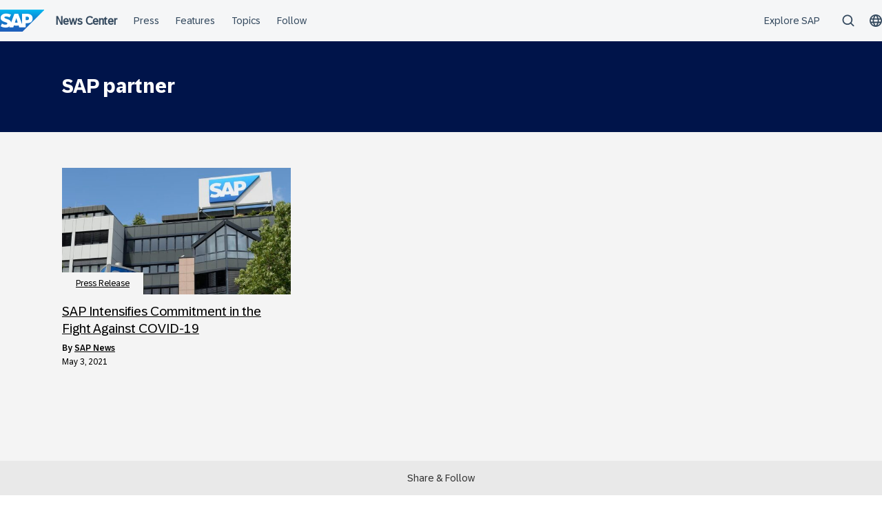

--- FILE ---
content_type: text/html; charset=UTF-8
request_url: https://news.sap.com/india/tags/sap-partner/
body_size: 8906
content:
<!doctype html>
<html lang="en-US" class="no-js">
<head>
    <meta charset="UTF-8">
    <meta name="viewport" content="width=device-width, initial-scale=1">
    <link rel="profile" href="http://gmpg.org/xfn/11">
    <meta name='robots' content='noindex, follow' />
	<style>img:is([sizes="auto" i], [sizes^="auto," i]) { contain-intrinsic-size: 3000px 1500px }</style>
	
	<!-- This site is optimized with the Yoast SEO Premium plugin v24.9 (Yoast SEO v24.9) - https://yoast.com/wordpress/plugins/seo/ -->
	<title>SAP partner Archives - SAP India News Center</title>
	<meta property="og:locale" content="en_US" />
	<meta property="og:type" content="article" />
	<meta property="og:title" content="SAP partner Archives" />
	<meta property="og:url" content="https://news.sap.com/india/tags/sap-partner/" />
	<meta property="og:site_name" content="SAP India News Center" />
	<meta name="twitter:card" content="summary_large_image" />
	<script type="application/ld+json" class="yoast-schema-graph">{"@context":"https://schema.org","@graph":[{"@type":"CollectionPage","@id":"https://news.sap.com/india/tags/sap-partner/","url":"https://news.sap.com/india/tags/sap-partner/","name":"SAP partner Archives - SAP India News Center","isPartOf":{"@id":"https://news.sap.com/india/#website"},"breadcrumb":{"@id":"https://news.sap.com/india/tags/sap-partner/#breadcrumb"},"inLanguage":"en-US"},{"@type":"BreadcrumbList","@id":"https://news.sap.com/india/tags/sap-partner/#breadcrumb","itemListElement":[{"@type":"ListItem","position":1,"name":"Home","item":"https://news.sap.com/india/"},{"@type":"ListItem","position":2,"name":"SAP partner"}]},{"@type":"WebSite","@id":"https://news.sap.com/india/#website","url":"https://news.sap.com/india/","name":"SAP India News Center","description":"News &amp; Information About SAP","potentialAction":[{"@type":"SearchAction","target":{"@type":"EntryPoint","urlTemplate":"https://news.sap.com/india/?s={search_term_string}"},"query-input":{"@type":"PropertyValueSpecification","valueRequired":true,"valueName":"search_term_string"}}],"inLanguage":"en-US"}]}</script>
	<!-- / Yoast SEO Premium plugin. -->


<link rel='dns-prefetch' href='//contextualnavigation.api.community-qa.sap.com' />
<link rel="alternate" type="application/rss+xml" title="SAP India News Center &raquo; Feed" href="https://news.sap.com/india/feed/"/>
<link rel="alternate" type="application/rss+xml" title="SAP India News Center &raquo; SAP partner Tag Feed" href="https://news.sap.com/india/tags/sap-partner/feed/" />
<link rel='stylesheet' id='wp-block-library-css' href='https://news.sap.com/india/wp-includes/css/dist/block-library/style.min.css?ver=6.8.3' type='text/css' media='all' />
<style id='global-styles-inline-css' type='text/css'>
:root{--wp--preset--aspect-ratio--square: 1;--wp--preset--aspect-ratio--4-3: 4/3;--wp--preset--aspect-ratio--3-4: 3/4;--wp--preset--aspect-ratio--3-2: 3/2;--wp--preset--aspect-ratio--2-3: 2/3;--wp--preset--aspect-ratio--16-9: 16/9;--wp--preset--aspect-ratio--9-16: 9/16;--wp--preset--color--black: #000000;--wp--preset--color--cyan-bluish-gray: #abb8c3;--wp--preset--color--white: #ffffff;--wp--preset--color--pale-pink: #f78da7;--wp--preset--color--vivid-red: #cf2e2e;--wp--preset--color--luminous-vivid-orange: #ff6900;--wp--preset--color--luminous-vivid-amber: #fcb900;--wp--preset--color--light-green-cyan: #7bdcb5;--wp--preset--color--vivid-green-cyan: #00d084;--wp--preset--color--pale-cyan-blue: #8ed1fc;--wp--preset--color--vivid-cyan-blue: #0693e3;--wp--preset--color--vivid-purple: #9b51e0;--wp--preset--gradient--vivid-cyan-blue-to-vivid-purple: linear-gradient(135deg,rgba(6,147,227,1) 0%,rgb(155,81,224) 100%);--wp--preset--gradient--light-green-cyan-to-vivid-green-cyan: linear-gradient(135deg,rgb(122,220,180) 0%,rgb(0,208,130) 100%);--wp--preset--gradient--luminous-vivid-amber-to-luminous-vivid-orange: linear-gradient(135deg,rgba(252,185,0,1) 0%,rgba(255,105,0,1) 100%);--wp--preset--gradient--luminous-vivid-orange-to-vivid-red: linear-gradient(135deg,rgba(255,105,0,1) 0%,rgb(207,46,46) 100%);--wp--preset--gradient--very-light-gray-to-cyan-bluish-gray: linear-gradient(135deg,rgb(238,238,238) 0%,rgb(169,184,195) 100%);--wp--preset--gradient--cool-to-warm-spectrum: linear-gradient(135deg,rgb(74,234,220) 0%,rgb(151,120,209) 20%,rgb(207,42,186) 40%,rgb(238,44,130) 60%,rgb(251,105,98) 80%,rgb(254,248,76) 100%);--wp--preset--gradient--blush-light-purple: linear-gradient(135deg,rgb(255,206,236) 0%,rgb(152,150,240) 100%);--wp--preset--gradient--blush-bordeaux: linear-gradient(135deg,rgb(254,205,165) 0%,rgb(254,45,45) 50%,rgb(107,0,62) 100%);--wp--preset--gradient--luminous-dusk: linear-gradient(135deg,rgb(255,203,112) 0%,rgb(199,81,192) 50%,rgb(65,88,208) 100%);--wp--preset--gradient--pale-ocean: linear-gradient(135deg,rgb(255,245,203) 0%,rgb(182,227,212) 50%,rgb(51,167,181) 100%);--wp--preset--gradient--electric-grass: linear-gradient(135deg,rgb(202,248,128) 0%,rgb(113,206,126) 100%);--wp--preset--gradient--midnight: linear-gradient(135deg,rgb(2,3,129) 0%,rgb(40,116,252) 100%);--wp--preset--font-size--small: 15px;--wp--preset--font-size--medium: 18px;--wp--preset--font-size--large: 25px;--wp--preset--font-size--x-large: 42px;--wp--preset--spacing--20: 0.44rem;--wp--preset--spacing--30: 0.67rem;--wp--preset--spacing--40: 1rem;--wp--preset--spacing--50: 1.5rem;--wp--preset--spacing--60: 2.25rem;--wp--preset--spacing--70: 3.38rem;--wp--preset--spacing--80: 5.06rem;--wp--preset--shadow--natural: 6px 6px 9px rgba(0, 0, 0, 0.2);--wp--preset--shadow--deep: 12px 12px 50px rgba(0, 0, 0, 0.4);--wp--preset--shadow--sharp: 6px 6px 0px rgba(0, 0, 0, 0.2);--wp--preset--shadow--outlined: 6px 6px 0px -3px rgba(255, 255, 255, 1), 6px 6px rgba(0, 0, 0, 1);--wp--preset--shadow--crisp: 6px 6px 0px rgba(0, 0, 0, 1);}:root { --wp--style--global--content-size: 960px;--wp--style--global--wide-size: 1280px; }:where(body) { margin: 0; }.wp-site-blocks > .alignleft { float: left; margin-right: 2em; }.wp-site-blocks > .alignright { float: right; margin-left: 2em; }.wp-site-blocks > .aligncenter { justify-content: center; margin-left: auto; margin-right: auto; }:where(.wp-site-blocks) > * { margin-block-start: 24px; margin-block-end: 0; }:where(.wp-site-blocks) > :first-child { margin-block-start: 0; }:where(.wp-site-blocks) > :last-child { margin-block-end: 0; }:root { --wp--style--block-gap: 24px; }:root :where(.is-layout-flow) > :first-child{margin-block-start: 0;}:root :where(.is-layout-flow) > :last-child{margin-block-end: 0;}:root :where(.is-layout-flow) > *{margin-block-start: 24px;margin-block-end: 0;}:root :where(.is-layout-constrained) > :first-child{margin-block-start: 0;}:root :where(.is-layout-constrained) > :last-child{margin-block-end: 0;}:root :where(.is-layout-constrained) > *{margin-block-start: 24px;margin-block-end: 0;}:root :where(.is-layout-flex){gap: 24px;}:root :where(.is-layout-grid){gap: 24px;}.is-layout-flow > .alignleft{float: left;margin-inline-start: 0;margin-inline-end: 2em;}.is-layout-flow > .alignright{float: right;margin-inline-start: 2em;margin-inline-end: 0;}.is-layout-flow > .aligncenter{margin-left: auto !important;margin-right: auto !important;}.is-layout-constrained > .alignleft{float: left;margin-inline-start: 0;margin-inline-end: 2em;}.is-layout-constrained > .alignright{float: right;margin-inline-start: 2em;margin-inline-end: 0;}.is-layout-constrained > .aligncenter{margin-left: auto !important;margin-right: auto !important;}.is-layout-constrained > :where(:not(.alignleft):not(.alignright):not(.alignfull)){max-width: var(--wp--style--global--content-size);margin-left: auto !important;margin-right: auto !important;}.is-layout-constrained > .alignwide{max-width: var(--wp--style--global--wide-size);}body .is-layout-flex{display: flex;}.is-layout-flex{flex-wrap: wrap;align-items: center;}.is-layout-flex > :is(*, div){margin: 0;}body .is-layout-grid{display: grid;}.is-layout-grid > :is(*, div){margin: 0;}body{padding-top: 0px;padding-right: 0px;padding-bottom: 0px;padding-left: 0px;}a:where(:not(.wp-element-button)){text-decoration: underline;}:root :where(.wp-element-button, .wp-block-button__link){background-color: #32373c;border-width: 0;color: #fff;font-family: inherit;font-size: inherit;line-height: inherit;padding: calc(0.667em + 2px) calc(1.333em + 2px);text-decoration: none;}.has-black-color{color: var(--wp--preset--color--black) !important;}.has-cyan-bluish-gray-color{color: var(--wp--preset--color--cyan-bluish-gray) !important;}.has-white-color{color: var(--wp--preset--color--white) !important;}.has-pale-pink-color{color: var(--wp--preset--color--pale-pink) !important;}.has-vivid-red-color{color: var(--wp--preset--color--vivid-red) !important;}.has-luminous-vivid-orange-color{color: var(--wp--preset--color--luminous-vivid-orange) !important;}.has-luminous-vivid-amber-color{color: var(--wp--preset--color--luminous-vivid-amber) !important;}.has-light-green-cyan-color{color: var(--wp--preset--color--light-green-cyan) !important;}.has-vivid-green-cyan-color{color: var(--wp--preset--color--vivid-green-cyan) !important;}.has-pale-cyan-blue-color{color: var(--wp--preset--color--pale-cyan-blue) !important;}.has-vivid-cyan-blue-color{color: var(--wp--preset--color--vivid-cyan-blue) !important;}.has-vivid-purple-color{color: var(--wp--preset--color--vivid-purple) !important;}.has-black-background-color{background-color: var(--wp--preset--color--black) !important;}.has-cyan-bluish-gray-background-color{background-color: var(--wp--preset--color--cyan-bluish-gray) !important;}.has-white-background-color{background-color: var(--wp--preset--color--white) !important;}.has-pale-pink-background-color{background-color: var(--wp--preset--color--pale-pink) !important;}.has-vivid-red-background-color{background-color: var(--wp--preset--color--vivid-red) !important;}.has-luminous-vivid-orange-background-color{background-color: var(--wp--preset--color--luminous-vivid-orange) !important;}.has-luminous-vivid-amber-background-color{background-color: var(--wp--preset--color--luminous-vivid-amber) !important;}.has-light-green-cyan-background-color{background-color: var(--wp--preset--color--light-green-cyan) !important;}.has-vivid-green-cyan-background-color{background-color: var(--wp--preset--color--vivid-green-cyan) !important;}.has-pale-cyan-blue-background-color{background-color: var(--wp--preset--color--pale-cyan-blue) !important;}.has-vivid-cyan-blue-background-color{background-color: var(--wp--preset--color--vivid-cyan-blue) !important;}.has-vivid-purple-background-color{background-color: var(--wp--preset--color--vivid-purple) !important;}.has-black-border-color{border-color: var(--wp--preset--color--black) !important;}.has-cyan-bluish-gray-border-color{border-color: var(--wp--preset--color--cyan-bluish-gray) !important;}.has-white-border-color{border-color: var(--wp--preset--color--white) !important;}.has-pale-pink-border-color{border-color: var(--wp--preset--color--pale-pink) !important;}.has-vivid-red-border-color{border-color: var(--wp--preset--color--vivid-red) !important;}.has-luminous-vivid-orange-border-color{border-color: var(--wp--preset--color--luminous-vivid-orange) !important;}.has-luminous-vivid-amber-border-color{border-color: var(--wp--preset--color--luminous-vivid-amber) !important;}.has-light-green-cyan-border-color{border-color: var(--wp--preset--color--light-green-cyan) !important;}.has-vivid-green-cyan-border-color{border-color: var(--wp--preset--color--vivid-green-cyan) !important;}.has-pale-cyan-blue-border-color{border-color: var(--wp--preset--color--pale-cyan-blue) !important;}.has-vivid-cyan-blue-border-color{border-color: var(--wp--preset--color--vivid-cyan-blue) !important;}.has-vivid-purple-border-color{border-color: var(--wp--preset--color--vivid-purple) !important;}.has-vivid-cyan-blue-to-vivid-purple-gradient-background{background: var(--wp--preset--gradient--vivid-cyan-blue-to-vivid-purple) !important;}.has-light-green-cyan-to-vivid-green-cyan-gradient-background{background: var(--wp--preset--gradient--light-green-cyan-to-vivid-green-cyan) !important;}.has-luminous-vivid-amber-to-luminous-vivid-orange-gradient-background{background: var(--wp--preset--gradient--luminous-vivid-amber-to-luminous-vivid-orange) !important;}.has-luminous-vivid-orange-to-vivid-red-gradient-background{background: var(--wp--preset--gradient--luminous-vivid-orange-to-vivid-red) !important;}.has-very-light-gray-to-cyan-bluish-gray-gradient-background{background: var(--wp--preset--gradient--very-light-gray-to-cyan-bluish-gray) !important;}.has-cool-to-warm-spectrum-gradient-background{background: var(--wp--preset--gradient--cool-to-warm-spectrum) !important;}.has-blush-light-purple-gradient-background{background: var(--wp--preset--gradient--blush-light-purple) !important;}.has-blush-bordeaux-gradient-background{background: var(--wp--preset--gradient--blush-bordeaux) !important;}.has-luminous-dusk-gradient-background{background: var(--wp--preset--gradient--luminous-dusk) !important;}.has-pale-ocean-gradient-background{background: var(--wp--preset--gradient--pale-ocean) !important;}.has-electric-grass-gradient-background{background: var(--wp--preset--gradient--electric-grass) !important;}.has-midnight-gradient-background{background: var(--wp--preset--gradient--midnight) !important;}.has-small-font-size{font-size: var(--wp--preset--font-size--small) !important;}.has-medium-font-size{font-size: var(--wp--preset--font-size--medium) !important;}.has-large-font-size{font-size: var(--wp--preset--font-size--large) !important;}.has-x-large-font-size{font-size: var(--wp--preset--font-size--x-large) !important;}
:root :where(.wp-block-pullquote){font-size: 1.5em;line-height: 1.6;}
</style>
<link rel='stylesheet' id='sapn-sap-contextual-navigation-cxs-designsystem-css' href='https://contextualnavigation.api.community-qa.sap.com/static/latest/cxs-designsystem/cxs-designsystem.css?ver=1.0.0' type='text/css' media='all' />
<link rel='stylesheet' id='inpsyde-embed-privacy-frontend-css' href='https://news.sap.com/india/wp-content/plugins/inpsyde-embed-privacy/assets/build/frontend-css.css?ver=1678715802' type='text/css' media='all' />
<link rel='stylesheet' id='sapnews-mmenu-css-css' href='https://news.sap.com/india/wp-content/themes/sapn-theme-2/assets/jquery.mmenu.css?ver=1765372714' type='text/css' media='all' />
<link rel='stylesheet' id='sapnews-style-css' href='https://news.sap.com/india/wp-content/themes/sapn-theme-2/assets/sapn-style.css?ver=1765372714' type='text/css' media='all' />
<link rel='stylesheet' id='sapnews-mediaelement-css-css' href='https://news.sap.com/india/wp-content/themes/sapn-theme-2/assets/mediaelement.css?ver=1765372714' type='text/css' media='all' />
<link rel='stylesheet' id='sapnews-editor-styles-css-css' href='https://news.sap.com/india/wp-content/themes/sapn-theme-2/assets/editor-style.css?ver=1765372714' type='text/css' media='all' />
<link rel='stylesheet' id='wp-featherlight-css' href='https://news.sap.com/india/wp-content/plugins/wp-featherlight/css/wp-featherlight.min.css?ver=1.3.4' type='text/css' media='all' />
<script type="text/javascript" src="https://news.sap.com/india/wp-includes/js/jquery/jquery.min.js?ver=3.7.1" id="jquery-core-js"></script>
<script type="text/javascript" src="https://news.sap.com/india/wp-includes/js/jquery/jquery-migrate.min.js?ver=3.4.1" id="jquery-migrate-js"></script>
<link rel="https://api.w.org/" href="https://news.sap.com/india/wp-json/" /><link rel="alternate" title="JSON" type="application/json" href="https://news.sap.com/india/wp-json/wp/v2/tags/5619274" /><link rel="EditURI" type="application/rsd+xml" title="RSD" href="https://news.sap.com/india/xmlrpc.php?rsd" />
<script src="//assets.adobedtm.com/ccc66c06b30b/dec9e8a112d6/launch-5477257322e9.min.js"></script>        <script type="module">
            import {defineCustomElements} from 'https://news.sap.com/india/wp-content/plugins/sapn-sap-contextual-navigation/assets/vendor/webcomponent/loader.js';

            defineCustomElements();
        </script>
        <style type="text/css">.recentcomments a{display:inline !important;padding:0 !important;margin:0 !important;}</style><!-- There is no amphtml version available for this URL. -->    <script>document.documentElement.className = document.documentElement.className.replace("no-js", "js");</script>
</head>

<body class="archive tag tag-sap-partner tag-5619274 wp-theme-sapn-theme-2 wp-featherlight-captions hfeed">
<div id="page" class="site">
    <a class="skip-link screen-reader-text" href="#content">Skip to content</a>

    
        <div style="min-height: 60px;">
                    <ds-contextual-navigation
            landing-zone="{&quot;title&quot;:&quot;News Center&quot;,&quot;url&quot;:&quot;https:\/\/news.sap.com\/india&quot;}"
            main-links="[{&quot;title&quot;:&quot;Press&quot;,&quot;url&quot;:&quot;https:\/\/news.sap.com\/india\/press-room\/&quot;,&quot;subMenuRows&quot;:[]},{&quot;title&quot;:&quot;Features&quot;,&quot;url&quot;:&quot;https:\/\/news.sap.com\/india\/features&quot;,&quot;subMenuRows&quot;:[]},{&quot;title&quot;:&quot;Topics&quot;,&quot;url&quot;:&quot;https:\/\/news.sap.com\/india\/#topics&quot;,&quot;subMenuRows&quot;:[]},{&quot;title&quot;:&quot;Follow&quot;,&quot;url&quot;:&quot;https:\/\/news.sap.com\/india\/#follow-sap&quot;,&quot;subMenuRows&quot;:[]}]"
            country-selector-config="{&quot;enabled&quot;:true,&quot;searchDisabled&quot;:false,&quot;regions&quot;:[{&quot;title&quot;:&quot;Americas&quot;,&quot;countries&quot;:[{&quot;url&quot;:&quot;https:\/\/news.sap.com\/latinamerica&quot;,&quot;displayTitle&quot;:&quot;Argentina - Espa\u00f1ol&quot;,&quot;nativeTitle&quot;:&quot;&quot;,&quot;countryCode&quot;:&quot;ar&quot;},{&quot;url&quot;:&quot;https:\/\/news.sap.com\/latinamerica&quot;,&quot;displayTitle&quot;:&quot;Bolivia - Espa\u00f1ol&quot;,&quot;nativeTitle&quot;:&quot;&quot;,&quot;countryCode&quot;:&quot;bo&quot;},{&quot;url&quot;:&quot;https:\/\/news.sap.com\/brazil&quot;,&quot;displayTitle&quot;:&quot;Brazil - Portugu\u00eas&quot;,&quot;nativeTitle&quot;:&quot;Brasil&quot;,&quot;countryCode&quot;:&quot;br&quot;},{&quot;url&quot;:&quot;https:\/\/news.sap.com\/canada&quot;,&quot;displayTitle&quot;:&quot;Canada - English&quot;,&quot;nativeTitle&quot;:&quot;&quot;,&quot;countryCode&quot;:&quot;ca-en&quot;},{&quot;url&quot;:&quot;https:\/\/news.sap.com\/canada-fr&quot;,&quot;displayTitle&quot;:&quot;Canada - Fran\u00e7ais&quot;,&quot;nativeTitle&quot;:&quot;&quot;,&quot;countryCode&quot;:&quot;ca-fr&quot;},{&quot;url&quot;:&quot;https:\/\/news.sap.com\/latinamerica&quot;,&quot;displayTitle&quot;:&quot;Chile - Espa\u00f1ol&quot;,&quot;nativeTitle&quot;:&quot;&quot;,&quot;countryCode&quot;:&quot;cl&quot;},{&quot;url&quot;:&quot;https:\/\/news.sap.com\/latinamerica&quot;,&quot;displayTitle&quot;:&quot;Colombia - Espa\u00f1ol&quot;,&quot;nativeTitle&quot;:&quot;&quot;,&quot;countryCode&quot;:&quot;co&quot;},{&quot;url&quot;:&quot;https:\/\/news.sap.com\/latinamerica&quot;,&quot;displayTitle&quot;:&quot;Costa Rica - Espa\u00f1ol&quot;,&quot;nativeTitle&quot;:&quot;&quot;,&quot;countryCode&quot;:&quot;cr&quot;},{&quot;url&quot;:&quot;https:\/\/news.sap.com\/latinamerica&quot;,&quot;displayTitle&quot;:&quot;Dominican Republic - Espa\u00f1ol&quot;,&quot;nativeTitle&quot;:&quot;&quot;,&quot;countryCode&quot;:&quot;do&quot;},{&quot;url&quot;:&quot;https:\/\/news.sap.com\/latinamerica&quot;,&quot;displayTitle&quot;:&quot;Ecuador - Espa\u00f1ol&quot;,&quot;nativeTitle&quot;:&quot;&quot;,&quot;countryCode&quot;:&quot;ec&quot;},{&quot;url&quot;:&quot;https:\/\/news.sap.com\/latinamerica&quot;,&quot;displayTitle&quot;:&quot;El Salvador - Espa\u00f1ol&quot;,&quot;nativeTitle&quot;:&quot;&quot;,&quot;countryCode&quot;:&quot;sv&quot;},{&quot;url&quot;:&quot;https:\/\/news.sap.com\/latinamerica&quot;,&quot;displayTitle&quot;:&quot;Guatemala - Espa\u00f1ol&quot;,&quot;nativeTitle&quot;:&quot;&quot;,&quot;countryCode&quot;:&quot;gt&quot;},{&quot;url&quot;:&quot;https:\/\/news.sap.com\/latinamerica&quot;,&quot;displayTitle&quot;:&quot;Honduras - Espa\u00f1ol&quot;,&quot;nativeTitle&quot;:&quot;&quot;,&quot;countryCode&quot;:&quot;hn&quot;},{&quot;url&quot;:&quot;https:\/\/news.sap.com\/latinamerica&quot;,&quot;displayTitle&quot;:&quot;Mexico - Espa\u00f1ol&quot;,&quot;nativeTitle&quot;:&quot;Mexico&quot;,&quot;countryCode&quot;:&quot;mx&quot;},{&quot;url&quot;:&quot;https:\/\/news.sap.com\/latinamerica&quot;,&quot;displayTitle&quot;:&quot;Panama - Espa\u00f1ol&quot;,&quot;nativeTitle&quot;:&quot;Panam\u00e1&quot;,&quot;countryCode&quot;:&quot;pa&quot;},{&quot;url&quot;:&quot;https:\/\/news.sap.com\/latinamerica&quot;,&quot;displayTitle&quot;:&quot;Peru - Espa\u00f1ol&quot;,&quot;nativeTitle&quot;:&quot;Per\u00fa&quot;,&quot;countryCode&quot;:&quot;pe&quot;},{&quot;url&quot;:&quot;https:\/\/news.sap.com\/latinamerica&quot;,&quot;displayTitle&quot;:&quot;Puerto Rico - Espa\u00f1ol&quot;,&quot;nativeTitle&quot;:&quot;&quot;,&quot;countryCode&quot;:&quot;pr&quot;},{&quot;url&quot;:&quot;https:\/\/news.sap.com&quot;,&quot;displayTitle&quot;:&quot;United States - English&quot;,&quot;nativeTitle&quot;:&quot;usa&quot;,&quot;countryCode&quot;:&quot;us&quot;},{&quot;url&quot;:&quot;https:\/\/news.sap.com\/latinamerica&quot;,&quot;displayTitle&quot;:&quot;Venezuela - Espa\u00f1ol&quot;,&quot;nativeTitle&quot;:&quot;&quot;,&quot;countryCode&quot;:&quot;ve&quot;}]},{&quot;title&quot;:&quot;Asia Pacific&quot;,&quot;countries&quot;:[{&quot;url&quot;:&quot;https:\/\/news.sap.com\/australia&quot;,&quot;displayTitle&quot;:&quot;Australia - English&quot;,&quot;nativeTitle&quot;:&quot;&quot;,&quot;countryCode&quot;:&quot;en-au&quot;},{&quot;url&quot;:&quot;https:\/\/news.sap.cn\/&quot;,&quot;displayTitle&quot;:&quot;China - \u4e2d\u6587&quot;,&quot;nativeTitle&quot;:&quot;\u4e2d\u6587&quot;,&quot;countryCode&quot;:&quot;zh&quot;},{&quot;url&quot;:&quot;https:\/\/news.sap.com\/hk&quot;,&quot;displayTitle&quot;:&quot;Hong Kong, China - English&quot;,&quot;nativeTitle&quot;:&quot;&quot;,&quot;countryCode&quot;:&quot;hk&quot;},{&quot;url&quot;:&quot;https:\/\/news.sap.com\/india&quot;,&quot;displayTitle&quot;:&quot;India - English&quot;,&quot;nativeTitle&quot;:&quot;&quot;,&quot;countryCode&quot;:&quot;in&quot;},{&quot;url&quot;:&quot;https:\/\/news.sap.com\/sea&quot;,&quot;displayTitle&quot;:&quot;Indonesia - English&quot;,&quot;nativeTitle&quot;:&quot;&quot;,&quot;countryCode&quot;:&quot;id&quot;},{&quot;url&quot;:&quot;https:\/\/news.sap.com\/japan&quot;,&quot;displayTitle&quot;:&quot;Japan - \u65e5\u672c\u8a9e&quot;,&quot;nativeTitle&quot;:&quot;\u65e5\u672c&quot;,&quot;countryCode&quot;:&quot;jp&quot;},{&quot;url&quot;:&quot;https:\/\/news.sap.com\/cis&quot;,&quot;displayTitle&quot;:&quot;Kazakhstan - \u0420\u0443\u0441\u0441\u043a\u0438\u0439&quot;,&quot;nativeTitle&quot;:&quot;\u041a\u0430\u0437\u0430\u0445\u0441\u0442\u0430\u043d&quot;,&quot;countryCode&quot;:&quot;kz&quot;},{&quot;url&quot;:&quot;https:\/\/news.sap.com\/korea&quot;,&quot;displayTitle&quot;:&quot;Korea - \ud55c\uad6d\uc5b4&quot;,&quot;nativeTitle&quot;:&quot;\ub300\ud55c\ubbfc\uad6d&quot;,&quot;countryCode&quot;:&quot;kr&quot;},{&quot;url&quot;:&quot;https:\/\/news.sap.com\/cis&quot;,&quot;displayTitle&quot;:&quot;Kyrgyzstan - \u0420\u0443\u0441\u0441\u043a\u0438\u0439&quot;,&quot;nativeTitle&quot;:&quot;\u041a\u0438\u0440\u0433\u0438\u0437\u0438\u044f&quot;,&quot;countryCode&quot;:&quot;kg&quot;},{&quot;url&quot;:&quot;https:\/\/news.sap.com\/sea&quot;,&quot;displayTitle&quot;:&quot;Malaysia - English&quot;,&quot;nativeTitle&quot;:&quot;&quot;,&quot;countryCode&quot;:&quot;my&quot;},{&quot;url&quot;:&quot;https:\/\/news.sap.com\/australia&quot;,&quot;displayTitle&quot;:&quot;New Zealand - English&quot;,&quot;nativeTitle&quot;:&quot;&quot;,&quot;countryCode&quot;:&quot;en-nz&quot;},{&quot;url&quot;:&quot;https:\/\/news.sap.com\/sea&quot;,&quot;displayTitle&quot;:&quot;Philippines - English&quot;,&quot;nativeTitle&quot;:&quot;&quot;,&quot;countryCode&quot;:&quot;ph&quot;},{&quot;url&quot;:&quot;https:\/\/news.sap.com\/sea&quot;,&quot;displayTitle&quot;:&quot;Singapore - English&quot;,&quot;nativeTitle&quot;:&quot;&quot;,&quot;countryCode&quot;:&quot;sg&quot;},{&quot;url&quot;:&quot;https:\/\/news.sap.com\/cis&quot;,&quot;displayTitle&quot;:&quot;Tajikistan - \u0420\u0443\u0441\u0441\u043a\u0438\u0439&quot;,&quot;nativeTitle&quot;:&quot;\u0422\u0430\u0434\u0436\u0438\u043a\u0438\u0441\u0442\u0430\u043d&quot;,&quot;countryCode&quot;:&quot;tj&quot;},{&quot;url&quot;:&quot;https:\/\/news.sap.com\/sea&quot;,&quot;displayTitle&quot;:&quot;Thailand - English&quot;,&quot;nativeTitle&quot;:&quot;&quot;,&quot;countryCode&quot;:&quot;th&quot;},{&quot;url&quot;:&quot;https:\/\/news.sap.com\/cis&quot;,&quot;displayTitle&quot;:&quot;Turkmenistan - \u0420\u0443\u0441\u0441\u043a\u0438\u0439&quot;,&quot;nativeTitle&quot;:&quot;\u0422\u0443\u0440\u043a\u043c\u0435\u043d\u0438\u0441\u0442\u0430\u043d&quot;,&quot;countryCode&quot;:&quot;tm&quot;},{&quot;url&quot;:&quot;https:\/\/news.sap.com\/cis&quot;,&quot;displayTitle&quot;:&quot;Uzbekistan - \u0420\u0443\u0441\u0441\u043a\u0438\u0439&quot;,&quot;nativeTitle&quot;:&quot;\u0423\u0437\u0431\u0435\u043a\u0438\u0441\u0442\u0430\u043d&quot;,&quot;countryCode&quot;:&quot;uz&quot;},{&quot;url&quot;:&quot;https:\/\/news.sap.com\/sea&quot;,&quot;displayTitle&quot;:&quot;Vietnam - English&quot;,&quot;nativeTitle&quot;:&quot;&quot;,&quot;countryCode&quot;:&quot;vn&quot;}]},{&quot;title&quot;:&quot;Europe&quot;,&quot;countries&quot;:[{&quot;url&quot;:&quot;https:\/\/news.sap.com\/westbalkans&quot;,&quot;displayTitle&quot;:&quot;Albania - \u0441\u0440\u043f\u0441\u043a\u0438&quot;,&quot;nativeTitle&quot;:&quot;&quot;,&quot;countryCode&quot;:&quot;al&quot;},{&quot;url&quot;:&quot;https:\/\/news.sap.com\/cis&quot;,&quot;displayTitle&quot;:&quot;Armenia - \u0420\u0443\u0441\u0441\u043a\u0438\u0439&quot;,&quot;nativeTitle&quot;:&quot;\u0410\u0440\u043c\u0435\u043d\u0438\u044f&quot;,&quot;countryCode&quot;:&quot;am&quot;},{&quot;url&quot;:&quot;https:\/\/news.sap.com\/germany&quot;,&quot;displayTitle&quot;:&quot;Austria - Deutsch&quot;,&quot;nativeTitle&quot;:&quot;\u00d6sterreich&quot;,&quot;countryCode&quot;:&quot;at&quot;},{&quot;url&quot;:&quot;https:\/\/news.sap.com\/cis&quot;,&quot;displayTitle&quot;:&quot;Azerbaijan - \u0420\u0443\u0441\u0441\u043a\u0438\u0439&quot;,&quot;nativeTitle&quot;:&quot;\u0410\u0437\u0435\u0440\u0431\u0430\u0439\u0434\u0436\u0430\u043d&quot;,&quot;countryCode&quot;:&quot;az&quot;},{&quot;url&quot;:&quot;https:\/\/news.sap.com\/cis&quot;,&quot;displayTitle&quot;:&quot;Belarus - \u0420\u0443\u0441\u0441\u043a\u0438\u0439&quot;,&quot;nativeTitle&quot;:&quot;\u0411\u0435\u043b\u0430\u0440\u0443\u0441\u044c&quot;,&quot;countryCode&quot;:&quot;by&quot;},{&quot;url&quot;:&quot;https:\/\/news.sap.com\/belgique&quot;,&quot;displayTitle&quot;:&quot;Belgium - Fran\u00e7ais&quot;,&quot;nativeTitle&quot;:&quot;Belgique&quot;,&quot;countryCode&quot;:&quot;be-fr&quot;},{&quot;url&quot;:&quot;https:\/\/news.sap.com\/belgie&quot;,&quot;displayTitle&quot;:&quot;Belgium - Nederlands&quot;,&quot;nativeTitle&quot;:&quot;Belgi\u00eb&quot;,&quot;countryCode&quot;:&quot;be-nl&quot;},{&quot;url&quot;:&quot;https:\/\/news.sap.com\/westbalkans&quot;,&quot;displayTitle&quot;:&quot;Bosnia and Herzogovina - \u0441\u0440\u043f\u0441\u043a\u0438&quot;,&quot;nativeTitle&quot;:&quot;Bosna i Hercegovina&quot;,&quot;countryCode&quot;:&quot;ba&quot;},{&quot;url&quot;:&quot;https:\/\/news.sap.com\/bulgaria&quot;,&quot;displayTitle&quot;:&quot;Bulgaria - \u0431\u044a\u043b\u0433\u0430\u0440\u0441\u043a\u0438&quot;,&quot;nativeTitle&quot;:&quot;\u0411\u044a\u043b\u0433\u0430\u0440\u0438\u044f&quot;,&quot;countryCode&quot;:&quot;bg&quot;},{&quot;url&quot;:&quot;https:\/\/news.sap.com\/croatia&quot;,&quot;displayTitle&quot;:&quot;Croatia - Hrvatski&quot;,&quot;nativeTitle&quot;:&quot;Hrvatska&quot;,&quot;countryCode&quot;:&quot;hr&quot;},{&quot;url&quot;:&quot;https:\/\/news.sap.com\/cz&quot;,&quot;displayTitle&quot;:&quot;Czechia - \u010ce\u0161tina&quot;,&quot;nativeTitle&quot;:&quot;\u010cesk\u00e1&quot;,&quot;countryCode&quot;:&quot;cz&quot;},{&quot;url&quot;:&quot;https:\/\/news.sap.com\/denmark&quot;,&quot;displayTitle&quot;:&quot;Denmark - Dansk&quot;,&quot;nativeTitle&quot;:&quot;Danmark&quot;,&quot;countryCode&quot;:&quot;dk&quot;},{&quot;url&quot;:&quot;https:\/\/news.sap.com&quot;,&quot;displayTitle&quot;:&quot;Estonia - English&quot;,&quot;nativeTitle&quot;:&quot;Eesti&quot;,&quot;countryCode&quot;:&quot;ee&quot;},{&quot;url&quot;:&quot;https:\/\/news.sap.com\/finland&quot;,&quot;displayTitle&quot;:&quot;Finland - Suomi&quot;,&quot;nativeTitle&quot;:&quot;Suomi&quot;,&quot;countryCode&quot;:&quot;fi&quot;},{&quot;url&quot;:&quot;https:\/\/news.sap.com\/france&quot;,&quot;displayTitle&quot;:&quot;France - Fran\u00e7ais&quot;,&quot;nativeTitle&quot;:&quot;&quot;,&quot;countryCode&quot;:&quot;fr&quot;},{&quot;url&quot;:&quot;https:\/\/news.sap.com\/cis&quot;,&quot;displayTitle&quot;:&quot;Georgia - \u0420\u0443\u0441\u0441\u043a\u0438\u0439&quot;,&quot;nativeTitle&quot;:&quot;\u0413\u0440\u0443\u0437\u0438\u044f&quot;,&quot;countryCode&quot;:&quot;ge&quot;},{&quot;url&quot;:&quot;https:\/\/news.sap.com\/germany&quot;,&quot;displayTitle&quot;:&quot;Germany - Deutsch&quot;,&quot;nativeTitle&quot;:&quot;Deutschland&quot;,&quot;countryCode&quot;:&quot;de&quot;},{&quot;url&quot;:&quot;https:\/\/news.sap.com\/greece&quot;,&quot;displayTitle&quot;:&quot;Greece - \u0395\u03bb\u03bb\u03b7\u03bd\u03b9\u03ba\u03ac&quot;,&quot;nativeTitle&quot;:&quot;\u0395\u03bb\u03bb\u03ac\u03b4\u03b1 \u03ba\u03b1\u03b9 \u039a\u03cd\u03c0\u03c1\u03bf\u03c2&quot;,&quot;countryCode&quot;:&quot;gr&quot;},{&quot;url&quot;:&quot;https:\/\/news.sap.com\/hungary&quot;,&quot;displayTitle&quot;:&quot;Hungary - Magyar&quot;,&quot;nativeTitle&quot;:&quot;Magyarorsz\u00e1g&quot;,&quot;countryCode&quot;:&quot;hu&quot;},{&quot;url&quot;:&quot;https:\/\/news.sap.com\/uk&quot;,&quot;displayTitle&quot;:&quot;Ireland - English&quot;,&quot;nativeTitle&quot;:&quot;\u00c9ire&quot;,&quot;countryCode&quot;:&quot;ie&quot;},{&quot;url&quot;:&quot;https:\/\/news.sap.com\/italy&quot;,&quot;displayTitle&quot;:&quot;Italy - Italiano&quot;,&quot;nativeTitle&quot;:&quot;Italia&quot;,&quot;countryCode&quot;:&quot;it&quot;},{&quot;url&quot;:&quot;https:\/\/news.sap.com&quot;,&quot;displayTitle&quot;:&quot;Latvia - English&quot;,&quot;nativeTitle&quot;:&quot;Latvija&quot;,&quot;countryCode&quot;:&quot;lv&quot;},{&quot;url&quot;:&quot;https:\/\/news.sap.com&quot;,&quot;displayTitle&quot;:&quot;Lithuania - English&quot;,&quot;nativeTitle&quot;:&quot;Lietuva&quot;,&quot;countryCode&quot;:&quot;lt&quot;},{&quot;url&quot;:&quot;https:\/\/news.sap.com\/westbalkans&quot;,&quot;displayTitle&quot;:&quot;Macedonia - \u0441\u0440\u043f\u0441\u043a\u0438&quot;,&quot;nativeTitle&quot;:&quot;Makedonija&quot;,&quot;countryCode&quot;:&quot;mk&quot;},{&quot;url&quot;:&quot;https:\/\/news.sap.com\/cis&quot;,&quot;displayTitle&quot;:&quot;Moldova - \u0420\u0443\u0441\u0441\u043a\u0438\u0439&quot;,&quot;nativeTitle&quot;:&quot;\u041c\u043e\u043b\u0434\u0430\u0432\u0438\u044f&quot;,&quot;countryCode&quot;:&quot;md&quot;},{&quot;url&quot;:&quot;https:\/\/news.sap.com\/westbalkans&quot;,&quot;displayTitle&quot;:&quot;Montenegro - \u0441\u0440\u043f\u0441\u043a\u0438&quot;,&quot;nativeTitle&quot;:&quot;Crna Gora&quot;,&quot;countryCode&quot;:&quot;me&quot;},{&quot;url&quot;:&quot;https:\/\/news.sap.com\/netherlands&quot;,&quot;displayTitle&quot;:&quot;Netherlands - Nederlands&quot;,&quot;nativeTitle&quot;:&quot;Nederland&quot;,&quot;countryCode&quot;:&quot;nl&quot;},{&quot;url&quot;:&quot;https:\/\/news.sap.com\/norway&quot;,&quot;displayTitle&quot;:&quot;Norway - Norsk&quot;,&quot;nativeTitle&quot;:&quot;Norge&quot;,&quot;countryCode&quot;:&quot;no&quot;},{&quot;url&quot;:&quot;https:\/\/news.sap.com\/poland&quot;,&quot;displayTitle&quot;:&quot;Poland - Polski&quot;,&quot;nativeTitle&quot;:&quot;Polska&quot;,&quot;countryCode&quot;:&quot;pl&quot;},{&quot;url&quot;:&quot;https:\/\/news.sap.com\/portugal&quot;,&quot;displayTitle&quot;:&quot;Portugal - Portugu\u00eas&quot;,&quot;nativeTitle&quot;:&quot;&quot;,&quot;countryCode&quot;:&quot;pt&quot;},{&quot;url&quot;:&quot;https:\/\/news.sap.com\/romania&quot;,&quot;displayTitle&quot;:&quot;Romania - Rom\u00e2n\u0103&quot;,&quot;nativeTitle&quot;:&quot;&quot;,&quot;countryCode&quot;:&quot;ro&quot;},{&quot;url&quot;:&quot;https:\/\/news.sap.com\/cis&quot;,&quot;displayTitle&quot;:&quot;Russia - \u0420\u0443\u0441\u0441\u043a\u0438\u0439&quot;,&quot;nativeTitle&quot;:&quot;\u0420\u043e\u0441\u0441\u0438\u044f&quot;,&quot;countryCode&quot;:&quot;ru&quot;},{&quot;url&quot;:&quot;https:\/\/news.sap.com\/westbalkans&quot;,&quot;displayTitle&quot;:&quot;Serbia - \u0441\u0440\u043f\u0441\u043a\u0438&quot;,&quot;nativeTitle&quot;:&quot;Srbija&quot;,&quot;countryCode&quot;:&quot;rs&quot;},{&quot;url&quot;:&quot;https:\/\/news.sap.com\/sk&quot;,&quot;displayTitle&quot;:&quot;Slovakia - Sloven\u010dina&quot;,&quot;nativeTitle&quot;:&quot;Slovensko&quot;,&quot;countryCode&quot;:&quot;sk&quot;},{&quot;url&quot;:&quot;https:\/\/news.sap.com\/slovenia&quot;,&quot;displayTitle&quot;:&quot;Slovenia - Sloven\u0161\u010dina&quot;,&quot;nativeTitle&quot;:&quot;Slovenija&quot;,&quot;countryCode&quot;:&quot;sl&quot;},{&quot;url&quot;:&quot;https:\/\/news.sap.com\/spain&quot;,&quot;displayTitle&quot;:&quot;Spain - Espa\u00f1ol&quot;,&quot;nativeTitle&quot;:&quot;Espa\u00f1a&quot;,&quot;countryCode&quot;:&quot;es&quot;},{&quot;url&quot;:&quot;https:\/\/news.sap.com\/sweden&quot;,&quot;displayTitle&quot;:&quot;Sweden - Svenska&quot;,&quot;nativeTitle&quot;:&quot;Sverige&quot;,&quot;countryCode&quot;:&quot;se&quot;},{&quot;url&quot;:&quot;https:\/\/news.sap.com\/swiss&quot;,&quot;displayTitle&quot;:&quot;Switzerland - Deutsch&quot;,&quot;nativeTitle&quot;:&quot;Schweiz&quot;,&quot;countryCode&quot;:&quot;ch-de&quot;},{&quot;url&quot;:&quot;https:\/\/news.sap.com\/suisse&quot;,&quot;displayTitle&quot;:&quot;Switzerland - Fran\u00e7ais&quot;,&quot;nativeTitle&quot;:&quot;Suisse&quot;,&quot;countryCode&quot;:&quot;ch-fr&quot;},{&quot;url&quot;:&quot;https:\/\/news.sap.com\/turkey&quot;,&quot;displayTitle&quot;:&quot;Turkey - T\u00fcrk\u00e7e&quot;,&quot;nativeTitle&quot;:&quot;T\u00fcrkiye&quot;,&quot;countryCode&quot;:&quot;tr&quot;},{&quot;url&quot;:&quot;https:\/\/news.sap.com\/ukraine&quot;,&quot;displayTitle&quot;:&quot;Ukraine - \u0423\u043a\u0440\u0430\u0457\u043d\u0441\u044c\u043a\u0430&quot;,&quot;nativeTitle&quot;:&quot;\u0423\u043a\u0440\u0430\u0438\u043d\u0430&quot;,&quot;countryCode&quot;:&quot;ua&quot;},{&quot;url&quot;:&quot;https:\/\/news.sap.com\/uk&quot;,&quot;displayTitle&quot;:&quot;United Kingdom - English&quot;,&quot;nativeTitle&quot;:&quot;uk&quot;,&quot;countryCode&quot;:&quot;gb&quot;}]},{&quot;title&quot;:&quot;Middle East and Africa&quot;,&quot;countries&quot;:[{&quot;url&quot;:&quot;https:\/\/news.sap.com\/africa&quot;,&quot;displayTitle&quot;:&quot;Angola - English&quot;,&quot;nativeTitle&quot;:&quot;&quot;,&quot;countryCode&quot;:&quot;ao&quot;},{&quot;url&quot;:&quot;https:\/\/news.sap.com\/mena&quot;,&quot;displayTitle&quot;:&quot;Bahrain - English&quot;,&quot;nativeTitle&quot;:&quot;\u0627\u0644\u0628\u062d\u0631\u064a\u0646&quot;,&quot;countryCode&quot;:&quot;bh&quot;},{&quot;url&quot;:&quot;https:\/\/news.sap.com\/mena&quot;,&quot;displayTitle&quot;:&quot;Egypt - English&quot;,&quot;nativeTitle&quot;:&quot;\u0645\u0635\u0631&quot;,&quot;countryCode&quot;:&quot;eg&quot;},{&quot;url&quot;:&quot;https:\/\/news.sap.com\/mena&quot;,&quot;displayTitle&quot;:&quot;Iraq - English&quot;,&quot;nativeTitle&quot;:&quot;\u0627\u0644\u0639\u0640\u0631\u0627\u0642&quot;,&quot;countryCode&quot;:&quot;iq&quot;},{&quot;url&quot;:&quot;https:\/\/news.sap.com&quot;,&quot;displayTitle&quot;:&quot;Israel - English&quot;,&quot;nativeTitle&quot;:&quot;\u05d9\u05e9\u05e8\u05d0\u05dc&quot;,&quot;countryCode&quot;:&quot;il&quot;},{&quot;url&quot;:&quot;https:\/\/news.sap.com\/mena&quot;,&quot;displayTitle&quot;:&quot;Jordan - English&quot;,&quot;nativeTitle&quot;:&quot;\u0627\u0644\u0623\u0631\u062f\u0646&quot;,&quot;countryCode&quot;:&quot;jo&quot;},{&quot;url&quot;:&quot;https:\/\/news.sap.com\/africa&quot;,&quot;displayTitle&quot;:&quot;Kenya - English&quot;,&quot;nativeTitle&quot;:&quot;&quot;,&quot;countryCode&quot;:&quot;ke&quot;},{&quot;url&quot;:&quot;https:\/\/news.sap.com\/mena&quot;,&quot;displayTitle&quot;:&quot;Kuwait - English&quot;,&quot;nativeTitle&quot;:&quot;\u0627\u0644\u0643\u0648\u064a\u062a&quot;,&quot;countryCode&quot;:&quot;kw&quot;},{&quot;url&quot;:&quot;https:\/\/news.sap.com\/mena&quot;,&quot;displayTitle&quot;:&quot;Lebanon - English&quot;,&quot;nativeTitle&quot;:&quot;\u0644\u0628\u0646\u0627\u0646&quot;,&quot;countryCode&quot;:&quot;lb&quot;},{&quot;url&quot;:&quot;https:\/\/news.sap.com\/africa&quot;,&quot;displayTitle&quot;:&quot;Libya - English&quot;,&quot;nativeTitle&quot;:&quot;\u0644\u064a\u0628\u064a\u0627&quot;,&quot;countryCode&quot;:&quot;ly&quot;},{&quot;url&quot;:&quot;https:\/\/news.sap.com\/france&quot;,&quot;displayTitle&quot;:&quot;Morocco - Fran\u00e7ais&quot;,&quot;nativeTitle&quot;:&quot;&quot;,&quot;countryCode&quot;:&quot;ma&quot;},{&quot;url&quot;:&quot;https:\/\/news.sap.com\/africa&quot;,&quot;displayTitle&quot;:&quot;Nigeria - English&quot;,&quot;nativeTitle&quot;:&quot;&quot;,&quot;countryCode&quot;:&quot;ng&quot;},{&quot;url&quot;:&quot;https:\/\/news.sap.com\/mena&quot;,&quot;displayTitle&quot;:&quot;Oman - English&quot;,&quot;nativeTitle&quot;:&quot;\u0639\u064f\u0645\u0627\u0646\u0639\u064f\u0645\u0627\u0646&quot;,&quot;countryCode&quot;:&quot;om&quot;},{&quot;url&quot;:&quot;https:\/\/news.sap.com\/mena&quot;,&quot;displayTitle&quot;:&quot;Pakistan - English&quot;,&quot;nativeTitle&quot;:&quot;\u0627\u0633\u0644\u0627\u0645\u06cc \u062c\u0645\u06c1\u0648\u0631\u06cc\u06c2 \u067e\u0627\u0643\u0633\u062a\u0627\u0646&quot;,&quot;countryCode&quot;:&quot;pk&quot;},{&quot;url&quot;:&quot;https:\/\/news.sap.com\/mena&quot;,&quot;displayTitle&quot;:&quot;Palestine - English&quot;,&quot;nativeTitle&quot;:&quot;\u0641\u0644\u0633\u0637\u064a\u0646&quot;,&quot;countryCode&quot;:&quot;ps&quot;},{&quot;url&quot;:&quot;https:\/\/news.sap.com\/mena&quot;,&quot;displayTitle&quot;:&quot;Qatar - English&quot;,&quot;nativeTitle&quot;:&quot;\u0642\u0637\u0631&quot;,&quot;countryCode&quot;:&quot;qa&quot;},{&quot;url&quot;:&quot;https:\/\/news.sap.com\/mena&quot;,&quot;displayTitle&quot;:&quot;Saudi Arabia - English&quot;,&quot;nativeTitle&quot;:&quot;\u0627\u0644\u0645\u0645\u0644\u0643\u0629 \u0627\u0644\u0639\u0631\u0628\u064a\u0629 \u0627\u0644\u0633\u0639\u0648\u062f\u064a\u0629&quot;,&quot;countryCode&quot;:&quot;sa&quot;},{&quot;url&quot;:&quot;https:\/\/news.sap.com\/africa&quot;,&quot;displayTitle&quot;:&quot;South Africa - English&quot;,&quot;nativeTitle&quot;:&quot;&quot;,&quot;countryCode&quot;:&quot;za&quot;},{&quot;url&quot;:&quot;https:\/\/news.sap.com\/mena&quot;,&quot;displayTitle&quot;:&quot;United Arab Emirates - English&quot;,&quot;nativeTitle&quot;:&quot;\u0627\u0644\u0627\u0645\u0627\u0631\u0627\u062a \u0627\u0644\u0639\u0631\u0628\u064a\u0629 \u0627\u0644\u0645\u062a\u062d\u062f\u0629&quot;,&quot;countryCode&quot;:&quot;ae&quot;},{&quot;url&quot;:&quot;https:\/\/news.sap.com\/mena&quot;,&quot;displayTitle&quot;:&quot;Yemen - English&quot;,&quot;nativeTitle&quot;:&quot;\u0627\u0644\u062c\u0645\u0647\u0648\u0631\u064a\u0629 \u0627\u0644\u064a\u0645\u0646\u064a\u0629&quot;,&quot;countryCode&quot;:&quot;ye&quot;}]}]}"
            profile="{&quot;accountManagementUrl&quot;:&quot;&quot;,&quot;links&quot;:[]}"
            search-config="{&quot;disabled&quot;:false,&quot;url&quot;:&quot;https:\/\/search.sap.com&quot;,&quot;placeholder&quot;:&quot;Search News and Press&quot;,&quot;inputName&quot;:&quot;t&quot;,&quot;queryParameters&quot;:{&quot;f&quot;:&quot;type_ids%3A159390486548268564077655219002787&quot;}}"
            hide-explore-sap-link="false"
            disable-profile-menu="true"
            explore-sap-link="{&quot;title&quot;:&quot;Explore SAP&quot;,&quot;subMenuRows&quot;:[{&quot;subMenuLinkItems&quot;:[{&quot;category&quot;:&quot;Products&quot;,&quot;url&quot;:&quot;https:\/\/www.sap.com\/india\/products.html&quot;,&quot;items&quot;:[{&quot;title&quot;:&quot;SAP Business Suite&quot;,&quot;url&quot;:&quot;https:\/\/www.sap.com\/india\/products\/business-suite.html&quot;},{&quot;title&quot;:&quot;Artificial intelligence&quot;,&quot;url&quot;:&quot;https:\/\/www.sap.com\/india\/products\/artificial-intelligence.html&quot;},{&quot;title&quot;:&quot;Business applications&quot;,&quot;url&quot;:&quot;https:\/\/www.sap.com\/india\/products\/business-applications.html&quot;},{&quot;title&quot;:&quot;Data and analytics&quot;,&quot;url&quot;:&quot;https:\/\/www.sap.com\/india\/products\/data-cloud.html&quot;},{&quot;title&quot;:&quot;Technology platform&quot;,&quot;url&quot;:&quot;https:\/\/www.sap.com\/india\/products\/technology-platform.html&quot;},{&quot;title&quot;:&quot;Financial management&quot;,&quot;url&quot;:&quot;https:\/\/www.sap.com\/india\/products\/financial-management.html&quot;},{&quot;title&quot;:&quot;Spend management&quot;,&quot;url&quot;:&quot;https:\/\/www.sap.com\/india\/products\/spend-management.html&quot;},{&quot;title&quot;:&quot;Supply chain management&quot;,&quot;url&quot;:&quot;https:\/\/www.sap.com\/india\/products\/scm.html&quot;},{&quot;title&quot;:&quot;Human capital management&quot;,&quot;url&quot;:&quot;https:\/\/www.sap.com\/india\/products\/hcm.html&quot;},{&quot;title&quot;:&quot;Customer experience&quot;,&quot;url&quot;:&quot;https:\/\/www.sap.com\/india\/products\/crm.html&quot;},{&quot;title&quot;:&quot;SAP Business Network&quot;,&quot;url&quot;:&quot;https:\/\/www.sap.com\/india\/products\/business-network.html&quot;},{&quot;title&quot;:&quot;-&quot;,&quot;url&quot;:&quot;&quot;},{&quot;title&quot;:&quot;View products A\u2013Z&quot;,&quot;url&quot;:&quot;https:\/\/www.sap.com\/india\/products\/a-z.html&quot;},{&quot;title&quot;:&quot;View industries&quot;,&quot;url&quot;:&quot;https:\/\/www.sap.com\/india\/industries.html&quot;},{&quot;title&quot;:&quot;Try SAP&quot;,&quot;url&quot;:&quot;https:\/\/www.sap.com\/india\/products\/try-sap.html&quot;},{&quot;title&quot;:&quot;-&quot;,&quot;url&quot;:&quot;&quot;},{&quot;title&quot;:&quot;Partners&quot;,&quot;url&quot;:&quot;https:\/\/www.sap.com\/india\/partners.html&quot;},{&quot;title&quot;:&quot;-&quot;,&quot;url&quot;:&quot;&quot;},{&quot;title&quot;:&quot;Services&quot;,&quot;url&quot;:&quot;https:\/\/www.sap.com\/india\/services-support.html&quot;}],&quot;displayItemsAsCategoryLink&quot;:false},{&quot;category&quot;:&quot;Learning and support&quot;,&quot;url&quot;:&quot;&quot;,&quot;items&quot;:[{&quot;title&quot;:&quot;Learning and certification&quot;,&quot;url&quot;:&quot;https:\/\/learning.sap.com&quot;},{&quot;title&quot;:&quot;Support&quot;,&quot;url&quot;:&quot;https:\/\/support.sap.com&quot;},{&quot;title&quot;:&quot;Documentation&quot;,&quot;url&quot;:&quot;https:\/\/help.sap.com&quot;},{&quot;title&quot;:&quot;Community&quot;,&quot;url&quot;:&quot;https:\/\/community.sap.com\/&quot;}],&quot;displayItemsAsCategoryLink&quot;:false},{&quot;category&quot;:&quot;About&quot;,&quot;url&quot;:&quot;&quot;,&quot;items&quot;:[{&quot;title&quot;:&quot;Company information&quot;,&quot;url&quot;:&quot;https:\/\/www.sap.com\/india\/about\/company.html&quot;},{&quot;title&quot;:&quot;Careers&quot;,&quot;url&quot;:&quot;https:\/\/jobs.sap.com\/?utm_source=CareerSite&amp;utm_campaign=CorpSite_HD&quot;},{&quot;title&quot;:&quot;Customer stories&quot;,&quot;url&quot;:&quot;https:\/\/www.sap.com\/india\/about\/customer-stories.html&quot;},{&quot;title&quot;:&quot;Events&quot;,&quot;url&quot;:&quot;https:\/\/www.sap.com\/india\/events.html&quot;},{&quot;title&quot;:&quot;Investor Relations&quot;,&quot;url&quot;:&quot;https:\/\/www.sap.com\/investors\/en.html&quot;},{&quot;title&quot;:&quot;News centre&quot;,&quot;url&quot;:&quot;https:\/\/news.sap.com\/india\/&quot;},{&quot;title&quot;:&quot;SAP Trust Center&quot;,&quot;url&quot;:&quot;https:\/\/www.sap.com\/india\/about\/trust-center.html&quot;}],&quot;displayItemsAsCategoryLink&quot;:false}]}],&quot;displayTitle&quot;:&quot;Explore all areas of SAP&quot;}"
            mode="light"
            last-visited-country=""
        > <!-- The 'last-visited-country' attribute is controlled by JS -->
        </ds-contextual-navigation>
                </div>

    
    
    <div id="content" class="site-content">
<header class="c-colored-heading c-colored-heading--tag">
    <section class="c-colored-heading__inner content-area">
        
<h1 class="c-heading ">
    
            SAP partner    
    
    </h1>
    </section>
</header>

    <div id="primary" class="content-area">
        <main id="main" class="site-main">
            
    <div class="c-posts-grid  items-per-row--desktop--3 items-per-row--tablet--2 items-per-row--mobile--1">
        <div class="c-posts-grid__inner"
                         data-iscroll
             data-iscroll-path=".c-nav-links .c-nav-links__previous a"
             data-iscroll-append=".c-posts-grid .c-posts-grid__inner article"
             data-iscroll-status=".page-load-status"
             data-iscroll-button=".load-more"
                    >
                            
                
<article id="post-2387" class="c-post-teaser post-2387 post type-post status-publish format-standard hentry category-corporate tag-covid-19 tag-sap-partner sapn-display-homepage-hero sapn-display-news-hero sapn-display-news-spotlight sapn-display-topic-hero sapn-type-press-release">
    <div class="c-post-teaser__top">
        
<a
    href="https://news.sap.com/india/2021/05/sap-intensifies-commitment-in-the-fight-against-covid-19/"
    class="c-post-link-wrapper post-thumbnail"
    aria-hidden="true"
>
    <img width="540" height="310" src="https://news.sap.com/india/files/2023/01/SAP_Locations_Walldorf-540x310.jpg" class="post-thumbnail__img wp-post-image" alt="SAP Intensifies Commitment in the Fight Against COVID-19" /></a>
        
<div class="c-post-type">
    <a href="https://news.sap.com/india/type/press-release/">
        Press Release    </a>
</div>
    </div>
    <header class="entry-header">
        
<a
    href="https://news.sap.com/india/2021/05/sap-intensifies-commitment-in-the-fight-against-covid-19/"
    class="c-post-link-wrapper "
    aria-hidden="true"
>
    
<h2 class="c-heading entry-header__heading">
    
    
    
    SAP Intensifies Commitment in the Fight Against COVID-19</h2>
</a>
    </header>
    <div class="entry-footer">
        
<div class="c-entry-meta">
    <span class="c-entry-author">
        by <a href="https://news.sap.com/india/author/colleenraftery/" title="Posts by SAP News" rel="author">SAP News</a>    </span>
    <div class="c-entry-meta__date-row">
        
<span class="c-entry-date">May 3, 2021</span>
            </div>
</div>
    </div>
</article>
                    </div>

                    
<div class="c-nav-links">
    <div class="c-nav-links__previous">
            </div>

    <div class="c-nav-links__next">
            </div>
</div>

<div class="page-load-status">
    <div class="infinite-scroll-request">
        <div class="loading">
            <div class="bar bar1"></div>
            <div class="bar bar2"></div>
            <div class="bar bar3"></div>
        </div>
    </div>

    <p class="infinite-scroll-last">
        No more items to load    </p>

    <p class="infinite-scroll-error">
        No more items to load    </p>
</div>
            </div>

        </main>
    </div>


    <footer id="footer" class="main-section-wrapper">
        <div id="footer__inner">
            <div class="socialLinksGroup">
                <div class="headline">
                    Share &amp; Follow                </div>

                            </div>

            <ul id="menu-secondary-2018" class="legalmenu"><li id="teconsent" class="menu-item menu-item-type-custom menu-item-trust-arc-preferences"></li></ul>        </div>
    </footer>


</div>



<script type="speculationrules">
{"prefetch":[{"source":"document","where":{"and":[{"href_matches":"\/india\/*"},{"not":{"href_matches":["\/india\/wp-*.php","\/india\/wp-admin\/*","\/india\/files\/*","\/india\/wp-content\/*","\/india\/wp-content\/plugins\/*","\/india\/wp-content\/themes\/sapn-theme-2\/*","\/india\/*\\?(.+)"]}},{"not":{"selector_matches":"a[rel~=\"nofollow\"]"}},{"not":{"selector_matches":".no-prefetch, .no-prefetch a"}}]},"eagerness":"conservative"}]}
</script>
<script type="text/javascript">_satellite.pageBottom();</script><script type="text/javascript" src="https://news.sap.com/india/wp-includes/js/underscore.min.js?ver=1.13.7" id="underscore-js"></script>
<script type="text/javascript" id="wp-util-js-extra">
/* <![CDATA[ */
var _wpUtilSettings = {"ajax":{"url":"\/india\/wp-admin\/admin-ajax.php"}};
/* ]]> */
</script>
<script type="text/javascript" src="https://news.sap.com/india/wp-includes/js/wp-util.min.js?ver=6.8.3" id="wp-util-js"></script>
<script type="text/javascript" src="https://news.sap.com/india/wp-content/plugins/page-links-to/dist/new-tab.js?ver=3.3.7" id="page-links-to-js"></script>
<script type="text/javascript" src="https://news.sap.com/india/wp-content/plugins/sapn-sap-contextual-navigation//assets/js/track-last-visited-country.js?ver=1724756395" id="sapn-sap-context-navigation-js"></script>
<script type="text/javascript" src="https://news.sap.com/india/wp-content/plugins/inpsyde-embed-privacy/assets/build/runtime.js?ver=1678715802" id="inpsyde-embed-privacy-frontend-runtime-js"></script>
<script type="text/javascript" id="inpsyde-embed-privacy-frontend-js-extra">
/* <![CDATA[ */
var embedPrivacyConfig = {"currentUser":"0","apiNonce":"abdad15473","apiUrl":"https:\/\/news.sap.com\/wp-json\/embed-privacy\/v1"};
/* ]]> */
</script>
<script type="text/javascript" src="https://news.sap.com/india/wp-content/plugins/inpsyde-embed-privacy/assets/build/frontend-js.js?ver=1678715802" id="inpsyde-embed-privacy-frontend-js"></script>
<script type="text/javascript" src="https://news.sap.com/india/wp-content/themes/sapn-theme-2/assets/jquery.mmenu.js?ver=1765372714" id="sapnews-mmenu-js-js"></script>
<script type="text/javascript" src="https://news.sap.com/india/wp-content/themes/sapn-theme-2/assets/infinite-scroll.js?ver=1765372714" id="sapnews-infinite-scroll-js"></script>
<script type="text/javascript" src="https://news.sap.com/india/wp-includes/js/dist/hooks.min.js?ver=4d63a3d491d11ffd8ac6" id="wp-hooks-js"></script>
<script type="text/javascript" src="https://news.sap.com/india/wp-includes/js/dist/i18n.min.js?ver=5e580eb46a90c2b997e6" id="wp-i18n-js"></script>
<script type="text/javascript" id="wp-i18n-js-after">
/* <![CDATA[ */
wp.i18n.setLocaleData( { 'text direction\u0004ltr': [ 'ltr' ] } );
/* ]]> */
</script>
<script type="text/javascript" id="sapnews-frontend-js-extra">
/* <![CDATA[ */
var siteConfig = {"hasStickyTopBar":"","isSearch":""};
/* ]]> */
</script>
<script type="text/javascript" src="https://news.sap.com/india/wp-content/themes/sapn-theme-2/assets/frontend.js?ver=1765372714" id="sapnews-frontend-js"></script>
<script type="text/javascript" src="https://news.sap.com/india/wp-content/themes/sapn-theme-2/assets/sap-news.js?ver=1765372714" id="sapnews-js"></script>
<script async="async" type="text/javascript" src="https://news.sap.com/india/wp-content/themes/sapn-theme-2/assets/skip-link-focus-fix.js?ver=1765372714" id="sapnews-skip-link-focus-fix-js"></script>
<script type="text/javascript" src="https://news.sap.com/india/wp-content/themes/sapn-theme-2/assets/jquery.fitvids.js?ver=1765372714" id="sapnews-jquery-fitvids-js"></script>
<script async="async" type="text/javascript" src="https://news.sap.com/india/wp-content/themes/sapn-theme-2/assets/fontawesome-all.js?ver=1765372714" id="font-awesome-js"></script>
<script type="text/javascript" src="https://news.sap.com/india/wp-content/themes/sapn-theme-2/assets/mediaelement.js?ver=1765372714" id="sapnews-mediaelement-js"></script>
<script type="text/javascript" src="https://news.sap.com/india/wp-content/plugins/wp-featherlight/js/wpFeatherlight.pkgd.min.js?ver=1.3.4" id="wp-featherlight-js"></script>

</div>
</body>
</html>
